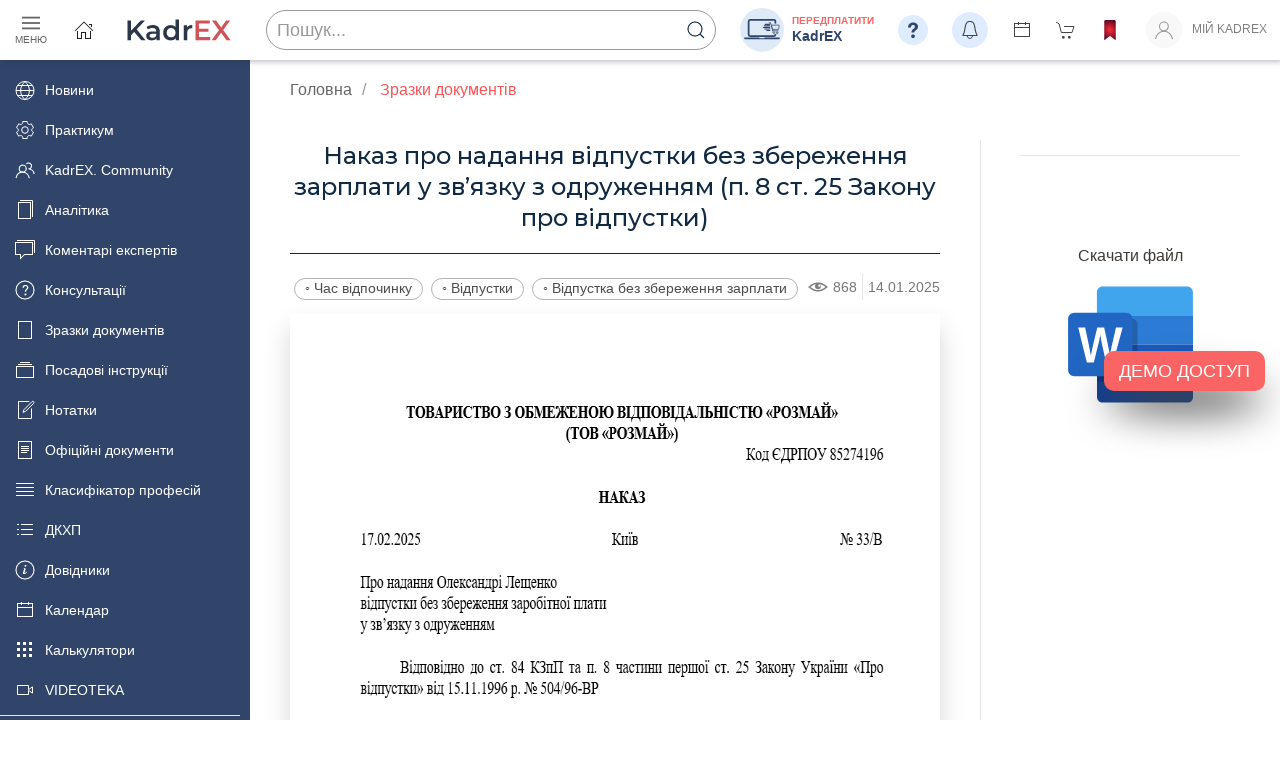

--- FILE ---
content_type: image/svg+xml
request_url: https://profpressa.com/static/icons/ms_word.svg
body_size: 918
content:
<?xml version="1.0" ?><svg id="Capa_1" style="enable-background:new 0 0 128 128;" version="1.1" viewBox="0 0 128 128" xml:space="preserve" xmlns="http://www.w3.org/2000/svg" xmlns:xlink="http://www.w3.org/1999/xlink"><style type="text/css">
	.st0{fill:#21A365;}
	.st1{fill:#107C41;}
	.st2{fill:#185B37;}
	.st3{fill:#33C481;}
	.st4{fill:#17864C;}
	.st5{fill:#FFFFFF;}
	.st6{fill:#036C70;}
	.st7{fill:#1A9BA1;}
	.st8{fill:#37C6D0;}
	.st9{fill:#04878B;}
	.st10{fill:#4F59CA;}
	.st11{fill:#7B82EA;}
	.st12{fill:#4C53BB;}
	.st13{fill:#0F78D5;}
	.st14{fill:#29A7EB;}
	.st15{fill:#0358A8;}
	.st16{fill:#0F79D6;}
	.st17{fill:#038387;}
	.st18{fill:#048A8E;}
	.st19{fill:#C8421D;}
	.st20{fill:#FF8F6A;}
	.st21{fill:#ED6B47;}
	.st22{fill:#891323;}
	.st23{fill:#AF2131;}
	.st24{fill:#C94E60;}
	.st25{fill:#E08195;}
	.st26{fill:#B42839;}
	.st27{fill:#0464B8;}
	.st28{fill:#0377D4;}
	.st29{fill:#4FD8FF;}
	.st30{fill:#1681D7;}
	.st31{fill:#0178D4;}
	.st32{fill:#042071;}
	.st33{fill:#168FDE;}
	.st34{fill:#CA64EA;}
	.st35{fill:#7E1FAF;}
	.st36{fill:#AE4BD5;}
	.st37{fill:#9332BF;}
	.st38{fill:#7719AA;}
	.st39{fill:#0078D4;}
	.st40{fill:#1490DF;}
	.st41{fill:#0364B8;}
	.st42{fill:#28A8EA;}
	.st43{fill:#41A5ED;}
	.st44{fill:#2C7BD5;}
	.st45{fill:#195ABE;}
	.st46{fill:#103E91;}
	.st47{fill:#2166C3;}
	.st48{opacity:0.2;}
</style><path class="st43" d="M128,34.2H29.6V10.3c0-3.2,2.6-5.8,5.8-5.8h86.7c3.2,0,5.8,2.6,5.8,5.8V34.2z"/><rect class="st44" height="29.8" width="98.4" x="29.6" y="34.2"/><rect class="st45" height="29.8" width="98.4" x="29.6" y="64"/><path class="st46" d="M122.2,123.5H35.5c-3.2,0-5.8-2.6-5.8-5.8V93.8H128v23.9C128,120.9,125.4,123.5,122.2,123.5z"/><path class="st47" d="M59.5,96.5h-53c-3.5,0-6.4-2.9-6.4-6.4V37.9c0-3.5,2.9-6.4,6.4-6.4h53c3.5,0,6.4,2.9,6.4,6.4v52.2  C65.9,93.6,63.1,96.5,59.5,96.5z"/><g><path class="st5" d="M19.3,82.4l-8.9-35.9h7.1l3.5,16.3c0.9,4.4,1.8,8.9,2.4,12.5h0.1c0.6-3.8,1.6-8,2.6-12.6L30,46.5h7L40.6,63   c0.9,4.3,1.7,8.2,2.2,12.1h0.1c0.6-4,1.5-8,2.5-12.4l3.8-16.2h6.8l-9.8,35.9H39l-3.8-16.9c-0.9-4-1.6-7.4-2.1-11.3h-0.1   c-0.6,3.8-1.3,7.3-2.4,11.4l-4.2,16.9H19.3z"/></g><path class="st48" d="M65.9,37.3c0,0.2,0,0.4,0,0.6v52.2c0,3.5-2.9,6.4-6.4,6.4H29.7v5.7h35.2c3.5,0,6.4-2.9,6.4-6.4V43.6  C71.3,40.4,69,37.7,65.9,37.3z"/></svg>